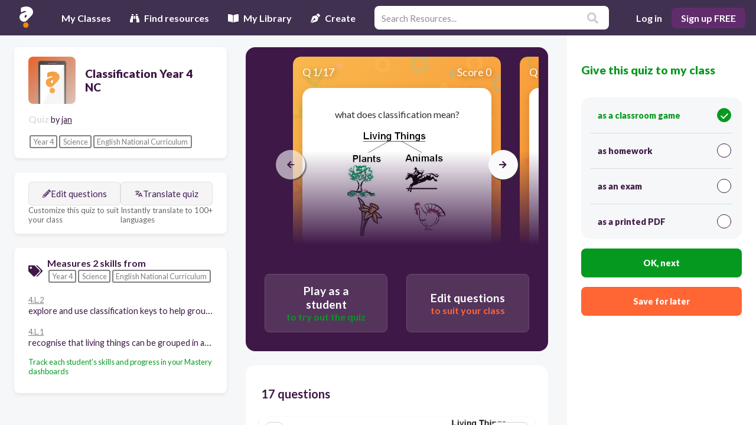

--- FILE ---
content_type: text/javascript
request_url: https://phase.quizalize.com/phase.js
body_size: 3999
content:
(()=>{var t={5:t=>{!function(){function r(t,r){var e,n,i,o,u,a,c,s;for(e=3&t.length,n=t.length-e,i=r,u=3432918353,a=461845907,s=0;s<n;)c=255&t.charCodeAt(s)|(255&t.charCodeAt(++s))<<8|(255&t.charCodeAt(++s))<<16|(255&t.charCodeAt(++s))<<24,++s,i=27492+(65535&(o=5*(65535&(i=(i^=c=(65535&(c=(c=(65535&c)*u+(((c>>>16)*u&65535)<<16)&4294967295)<<15|c>>>17))*a+(((c>>>16)*a&65535)<<16)&4294967295)<<13|i>>>19))+((5*(i>>>16)&65535)<<16)&4294967295))+(((o>>>16)+58964&65535)<<16);switch(c=0,e){case 3:c^=(255&t.charCodeAt(s+2))<<16;case 2:c^=(255&t.charCodeAt(s+1))<<8;case 1:i^=c=(65535&(c=(c=(65535&(c^=255&t.charCodeAt(s)))*u+(((c>>>16)*u&65535)<<16)&4294967295)<<15|c>>>17))*a+(((c>>>16)*a&65535)<<16)&4294967295}return i^=t.length,i=2246822507*(65535&(i^=i>>>16))+((2246822507*(i>>>16)&65535)<<16)&4294967295,i=3266489909*(65535&(i^=i>>>13))+((3266489909*(i>>>16)&65535)<<16)&4294967295,(i^=i>>>16)>>>0}var e=r;e.v2=function(t,r){for(var e,n=t.length,i=r^n,o=0;n>=4;)e=1540483477*(65535&(e=255&t.charCodeAt(o)|(255&t.charCodeAt(++o))<<8|(255&t.charCodeAt(++o))<<16|(255&t.charCodeAt(++o))<<24))+((1540483477*(e>>>16)&65535)<<16),i=1540483477*(65535&i)+((1540483477*(i>>>16)&65535)<<16)^(e=1540483477*(65535&(e^=e>>>24))+((1540483477*(e>>>16)&65535)<<16)),n-=4,++o;switch(n){case 3:i^=(255&t.charCodeAt(o+2))<<16;case 2:i^=(255&t.charCodeAt(o+1))<<8;case 1:i=1540483477*(65535&(i^=255&t.charCodeAt(o)))+((1540483477*(i>>>16)&65535)<<16)}return i=1540483477*(65535&(i^=i>>>13))+((1540483477*(i>>>16)&65535)<<16),(i^=i>>>15)>>>0},e.v3=r,t.exports=e}()},678:function(t,r,e){var n,i;n=function(){"use strict";Array.isArray||(Array.isArray=function(t){return"[object Array]"===Object.prototype.toString.call(t)});var t={},r={"==":function(t,r){return t==r},"===":function(t,r){return t===r},"!=":function(t,r){return t!=r},"!==":function(t,r){return t!==r},">":function(t,r){return t>r},">=":function(t,r){return t>=r},"<":function(t,r,e){return void 0===e?t<r:t<r&&r<e},"<=":function(t,r,e){return void 0===e?t<=r:t<=r&&r<=e},"!!":function(r){return t.truthy(r)},"!":function(r){return!t.truthy(r)},"%":function(t,r){return t%r},log:function(t){return console.log(t),t},in:function(t,r){return!(!r||void 0===r.indexOf)&&-1!==r.indexOf(t)},cat:function(){return Array.prototype.join.call(arguments,"")},substr:function(t,r,e){if(e<0){var n=String(t).substr(r);return n.substr(0,n.length+e)}return String(t).substr(r,e)},"+":function(){return Array.prototype.reduce.call(arguments,function(t,r){return parseFloat(t,10)+parseFloat(r,10)},0)},"*":function(){return Array.prototype.reduce.call(arguments,function(t,r){return parseFloat(t,10)*parseFloat(r,10)})},"-":function(t,r){return void 0===r?-t:t-r},"/":function(t,r){return t/r},min:function(){return Math.min.apply(this,arguments)},max:function(){return Math.max.apply(this,arguments)},merge:function(){return Array.prototype.reduce.call(arguments,function(t,r){return t.concat(r)},[])},var:function(t,r){var e=void 0===r?null:r,n=this;if(void 0===t||""===t||null===t)return n;for(var i=String(t).split("."),o=0;o<i.length;o++){if(null==n)return e;if(void 0===(n=n[i[o]]))return e}return n},missing:function(){for(var r=[],e=Array.isArray(arguments[0])?arguments[0]:arguments,n=0;n<e.length;n++){var i=e[n],o=t.apply({var:i},this);null!==o&&""!==o||r.push(i)}return r},missing_some:function(r,e){var n=t.apply({missing:e},this);return e.length-n.length>=r?[]:n},method:function(t,r,e){return t[r].apply(t,e)}};return t.is_logic=function(t){return"object"==typeof t&&null!==t&&!Array.isArray(t)&&1===Object.keys(t).length},t.truthy=function(t){return!(Array.isArray(t)&&0===t.length||!t)},t.get_operator=function(t){return Object.keys(t)[0]},t.get_values=function(r){return r[t.get_operator(r)]},t.apply=function(e,n){if(Array.isArray(e))return e.map(function(r){return t.apply(r,n)});if(!t.is_logic(e))return e;var i,o,u,a,c,s=t.get_operator(e),f=e[s];if(Array.isArray(f)||(f=[f]),"if"===s||"?:"==s){for(i=0;i<f.length-1;i+=2)if(t.truthy(t.apply(f[i],n)))return t.apply(f[i+1],n);return f.length===i+1?t.apply(f[i],n):null}if("and"===s){for(i=0;i<f.length;i+=1)if(o=t.apply(f[i],n),!t.truthy(o))return o;return o}if("or"===s){for(i=0;i<f.length;i+=1)if(o=t.apply(f[i],n),t.truthy(o))return o;return o}if("filter"===s)return a=t.apply(f[0],n),u=f[1],Array.isArray(a)?a.filter(function(r){return t.truthy(t.apply(u,r))}):[];if("map"===s)return a=t.apply(f[0],n),u=f[1],Array.isArray(a)?a.map(function(r){return t.apply(u,r)}):[];if("reduce"===s)return a=t.apply(f[0],n),u=f[1],c=void 0!==f[2]?f[2]:null,Array.isArray(a)?a.reduce(function(r,e){return t.apply(u,{current:e,accumulator:r})},c):c;if("all"===s){if(a=t.apply(f[0],n),u=f[1],!a.length)return!1;for(i=0;i<a.length;i+=1)if(!t.truthy(t.apply(u,a[i])))return!1;return!0}if("none"===s)return 0===t.apply({filter:f},n).length;if("some"===s)return t.apply({filter:f},n).length>0;if(f=f.map(function(r){return t.apply(r,n)}),"function"==typeof r[s])return r[s].apply(n,f);if(s.indexOf(".")>0){var p=String(s).split("."),l=r;for(i=0;i<p.length;i++)if(void 0===(l=l[p[i]]))throw new Error("Unrecognized operation "+s+" (failed at "+p.slice(0,i+1).join(".")+")");return l.apply(n,f)}throw new Error("Unrecognized operation "+s)},t.uses_data=function(r){var e=[];if(t.is_logic(r)){var n=t.get_operator(r),i=r[n];Array.isArray(i)||(i=[i]),"var"===n?e.push(i[0]):i.map(function(r){e.push.apply(e,t.uses_data(r))})}return function(t){for(var r=[],e=0,n=t.length;e<n;e++)-1===r.indexOf(t[e])&&r.push(t[e]);return r}(e)},t.add_operation=function(t,e){r[t]=e},t.rm_operation=function(t){delete r[t]},t.rule_like=function(r,e){if(e===r)return!0;if("@"===e)return!0;if("number"===e)return"number"==typeof r;if("string"===e)return"string"==typeof r;if("array"===e)return Array.isArray(r)&&!t.is_logic(r);if(t.is_logic(e)){if(t.is_logic(r)){var n=t.get_operator(e),i=t.get_operator(r);if("@"===n||n===i)return t.rule_like(t.get_values(r,!1),t.get_values(e,!1))}return!1}if(Array.isArray(e)){if(Array.isArray(r)){if(e.length!==r.length)return!1;for(var o=0;o<e.length;o+=1)if(!t.rule_like(r[o],e[o]))return!1;return!0}return!1}return!1},t},void 0===(i=n.call(r,e,r,t))||(t.exports=i)}},r={};function e(n){var i=r[n];if(void 0!==i)return i.exports;var o=r[n]={exports:{}};return t[n].call(o.exports,o,o.exports,e),o.exports}(()=>{"use strict";var t=e(678),r=e(5),n=function(){function r(){}return r.prototype.evaluate=function(r,e){return void 0===r&&(r={}),void 0===e&&(e={}),(0,t.apply)(r,e)},r}(),i=function(){function t(t){this.maxBuckets=t}var e=t.prototype;return e.computeBucketId=function(e){var n=(0,r.v3)(e,t.HASH_SEED)/t.MAX_HASH_VALUE;return Math.floor(n*this.maxBuckets)},e.bucket=function(t,r){var e=this.computeBucketId(t),n=r.find(function(t){return e<t.rangeEnd});return n?n.id:null},t}();i.HASH_SEED=1,i.MAX_HASH_VALUE=Math.pow(2,32)-1;var o=function(){function t(t,r){this.datafile=t,this.maxBuckets=r}var r=t.prototype;return r.computeRangeEnd=function(t){return Math.floor(t*this.maxBuckets/100)},r.getExperiments=function(){var t=this.datafile.experiments;return void 0===t?{}:t},r.getExperiment=function(t){return this.getExperiments()[t]},r.getFeatures=function(){var t=this.datafile.features;return void 0===t?{}:t},r.getFeature=function(t){return this.getFeatures()[t]},r.getFeatureAllocation=function(t){var r=this.getFeature(t);if(r)return{id:t,rangeEnd:this.computeRangeEnd(r.percentage)}},r.getExperimentAllocation=function(t){var r=this.getExperiment(t);if(r)return{id:t,rangeEnd:this.computeRangeEnd(r.percentage)}},r.getExperimentAllocations=function(t){var r=this,e=this.getExperiment(t),n=0;return e.variations.map(function(t){var e=t.id,i=t.percentage;return n+=i,{id:e,rangeEnd:r.computeRangeEnd(n)}})},t}();function u(){return u=Object.assign||function(t){for(var r=1;r<arguments.length;r++){var e=arguments[r];for(var n in e)Object.prototype.hasOwnProperty.call(e,n)&&(t[n]=e[n])}return t},u.apply(this,arguments)}var a=function(){function t(r){var e=r.datafile,u=r.userId,a=r.attributes,c=r.storage;this.cache={},this.config=new o(e,t.TOTAL_BUCKETS),this.bucketer=new i(t.TOTAL_BUCKETS),this.evaluator=new n,this.storage=c,this.userId=u,this.attributes=a}var r=t.prototype;return r.computeKey=function(t,r,e){return void 0===r&&(r=""),void 0===e&&(e=""),(r||this.userId||"").concat(t).concat(e)},r.getForcedVariation=function(t){return this.cache[t]},r.getUserId=function(){return this.userId},r.getAttributes=function(){return this.attributes},r.setUserId=function(t){this.userId=t},r.setAttributes=function(t){void 0===t&&(t={}),this.attributes=t},r.setForcedVariation=function(t,r){this.cache[t]=r},r.isFeatureEnabled=function(t,r,e){var n=this.computeKey(t,r),i=this.config.getFeature(t);if(!i)return null;var o=i.audience,u=this.config.getFeatureAllocation(t);return u&&this.evaluator.evaluate(o,e||this.attributes)?!!this.bucketer.bucket(n,[u]):null},r.getFeature=function(t){return this.config.getFeature(t)},r.getEnabledFeatures=function(t,r){var e=this,n=this.config.getFeatures();return Object.keys(n).reduce(function(n,i){var o;return u({},n,((o={})[i]=e.isFeatureEnabled(i,t,r),o))},{})},r.getVariationId=function(r,e,n){var i,o,u=this.getForcedVariation(r)||(null===(i=this.storage)||void 0===i?void 0:i.get(r));if(u)return u;var a=this.config.getExperiment(r);if(!a)return null;var c=a.audience;if(!this.evaluator.evaluate(c,n||this.attributes))return null;var s=this.computeKey(r,e,t.TRAFFIC_ALLOCATION_SALT),f=this.config.getExperimentAllocation(r);if(!f||!this.bucketer.bucket(s,[f]))return null;s=this.computeKey(r,e);var p=this.config.getExperimentAllocations(r);return u=this.bucketer.bucket(s,p),null===(o=this.storage)||void 0===o||o.store(r,u),u},r.getVariationIds=function(t,r){var e=this,n=this.config.getExperiments();return Object.keys(n).reduce(function(n,i){var o;return u({},n,((o={})[i]=e.getVariationId(i,t,r),o))},{})},t}();a.TOTAL_BUCKETS=1e4,a.TRAFFIC_ALLOCATION_SALT="tas";const c={randomUUID:"undefined"!=typeof crypto&&crypto.randomUUID&&crypto.randomUUID.bind(crypto)};let s;const f=new Uint8Array(16),p=[];for(let t=0;t<256;++t)p.push((t+256).toString(16).slice(1));const l=function(t,r,e){if(c.randomUUID&&!r&&!t)return c.randomUUID();const n=(t=t||{}).random??t.rng?.()??function(){if(!s){if("undefined"==typeof crypto||!crypto.getRandomValues)throw new Error("crypto.getRandomValues() not supported. See https://github.com/uuidjs/uuid#getrandomvalues-not-supported");s=crypto.getRandomValues.bind(crypto)}return s(f)}();if(n.length<16)throw new Error("Random bytes length must be >= 16");if(n[6]=15&n[6]|64,n[8]=63&n[8]|128,r){if((e=e||0)<0||e+16>r.length)throw new RangeError(`UUID byte range ${e}:${e+15} is out of buffer bounds`);for(let t=0;t<16;++t)r[e+t]=n[t];return r}return function(t,r=0){return(p[t[r+0]]+p[t[r+1]]+p[t[r+2]]+p[t[r+3]]+"-"+p[t[r+4]]+p[t[r+5]]+"-"+p[t[r+6]]+p[t[r+7]]+"-"+p[t[r+8]]+p[t[r+9]]+"-"+p[t[r+10]]+p[t[r+11]]+p[t[r+12]]+p[t[r+13]]+p[t[r+14]]+p[t[r+15]]).toLowerCase()}(n)};function d(t,r,e=365){!function(t,r,e=365,n=""){let i=`${n}${t}=${r}; path=/; domain=.${function(){const t=window.location.hostname,r=t.split(".");return r.length>2?r.slice(r.length-2).join("."):t}()}`;null!==e&&(i+=`; expires=${new Date(Date.now()+864e5*e).toUTCString()}`),document.cookie=i}(t,r,e,"phase_")}function g(t){return function(t,r=""){const e=`${r}${t}=`,n=document.cookie.split("; ");for(const t of n)if(t.startsWith(e))return t.substring(e.length);return null}(t,"phase_")}const h=new a({datafile:JSON.parse('{"experiments":{"pricing-experiment-1":{"id":"pricing_experiment_1","percentage":0,"variations":[{"id":"0","percentage":50},{"id":"1","percentage":50}]},"pricing-experiment-2":{"id":"pricing_experiment_2","percentage":0,"variations":[{"id":"0","percentage":50},{"id":"1","percentage":50}]},"pricing-experiment-3":{"id":"pricing_experiment_3","percentage":0,"variations":[{"id":"0","percentage":50},{"id":"1","percentage":50}]},"pricing-experiment-4":{"id":"pricing_experiment_4","percentage":100,"variations":[{"id":"0","percentage":50},{"id":"1","percentage":50}]},"ielts-landing-page-test":{"id":"ielts-landing-page-test","percentage":100,"variations":[{"id":"0","percentage":16.67},{"id":"1","percentage":16.67},{"id":"2","percentage":16.67},{"id":"3","percentage":16.67},{"id":"4","percentage":16.67},{"id":"5","percentage":16.65}]}}}'),storage:{get:t=>g(t),store:(t,r)=>(d(t,r),g(t))},userId:function(){let t=g("user_id");return null==t&&(t=l(),d("user_id",t)),t}()});function y(){return t=this,r=void 0,n=function*(){try{return void("undefined"!=typeof window&&(window.Phase=window.Phase||h))}catch(t){return void console.error(t)}},new((e=void 0)||(e=Promise))(function(i,o){function u(t){try{c(n.next(t))}catch(t){o(t)}}function a(t){try{c(n.throw(t))}catch(t){o(t)}}function c(t){var r;t.done?i(t.value):(r=t.value,r instanceof e?r:new e(function(t){t(r)})).then(u,a)}c((n=n.apply(t,r||[])).next())});var t,r,e,n}"undefined"!=typeof document&&("loading"===document.readyState?document.addEventListener("DOMContentLoaded",()=>{y()}):y())})()})();